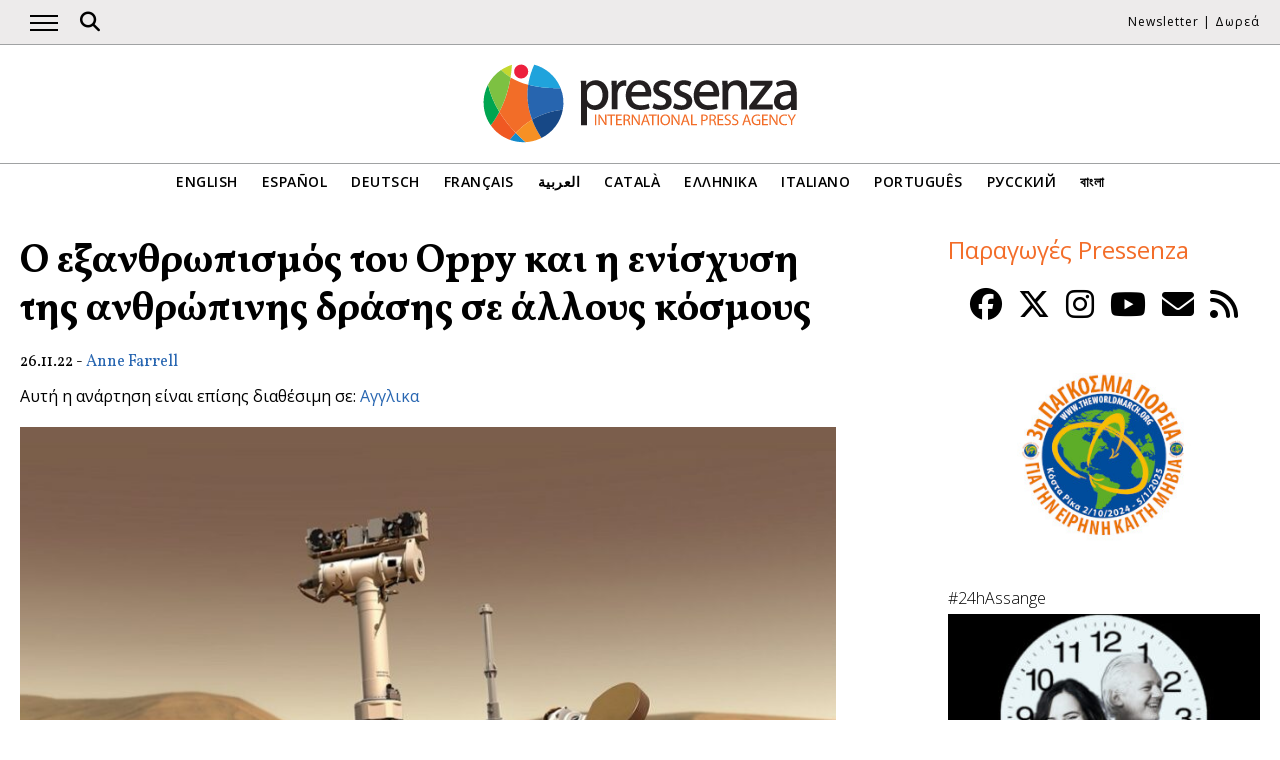

--- FILE ---
content_type: text/html; charset=UTF-8
request_url: https://www.pressenza.com/el/2022/11/o-eksanthropismos-tou-oppy-kai-i-enisxisi-tis-anthropinis-drasis/
body_size: 13678
content:
<!doctype html>
<html lang="el">
<head>
    <meta charset="UTF-8">
    <meta name="viewport" content="width=device-width, initial-scale=1">
    <link rel="profile" href="https://gmpg.org/xfn/11">
    <meta name='robots' content='index, follow, max-image-preview:large, max-snippet:-1, max-video-preview:-1' />
	<style>img:is([sizes="auto" i], [sizes^="auto," i]) { contain-intrinsic-size: 3000px 1500px }</style>
	
	<!-- This site is optimized with the Yoast SEO plugin v26.5 - https://yoast.com/wordpress/plugins/seo/ -->
	<title>Ο εξανθρωπισμός του Oppy και η ενίσχυση της ανθρώπινης δράσης σε άλλους κόσμους</title>
	<meta name="description" content="Το Good Night Oppy είναι το νέο ντοκιμαντέρ του Ράιαν Γουάιτ και παρουσιάζει τις αποστολές που πραγματοποίησαν τα ρόβερ Opportunity και Spirit στον Άρη." />
	<link rel="canonical" href="https://www.pressenza.com/el/2022/11/o-eksanthropismos-tou-oppy-kai-i-enisxisi-tis-anthropinis-drasis/" />
	<meta property="og:locale" content="el_GR" />
	<meta property="og:type" content="article" />
	<meta property="og:title" content="Ο εξανθρωπισμός του Oppy και η ενίσχυση της ανθρώπινης δράσης σε άλλους κόσμους" />
	<meta property="og:description" content="Το Good Night Oppy είναι το νέο ντοκιμαντέρ του Ράιαν Γουάιτ και παρουσιάζει τις αποστολές που πραγματοποίησαν τα ρόβερ Opportunity και Spirit στον Άρη." />
	<meta property="og:url" content="https://www.pressenza.com/el/2022/11/o-eksanthropismos-tou-oppy-kai-i-enisxisi-tis-anthropinis-drasis/" />
	<meta property="og:site_name" content="Pressenza" />
	<meta property="article:publisher" content="https://www.facebook.com/PressenzaItalia" />
	<meta property="article:published_time" content="2022-11-26T14:11:40+00:00" />
	<meta property="article:modified_time" content="2022-11-26T14:12:44+00:00" />
	<meta property="og:image" content="https://www.pressenza.com/wp-content/uploads/2022/11/NASA_Mars_Rover-wiki.jpg" />
	<meta property="og:image:width" content="893" />
	<meta property="og:image:height" content="714" />
	<meta property="og:image:type" content="image/jpeg" />
	<meta name="author" content="Anne Farrell" />
	<meta name="twitter:card" content="summary_large_image" />
	<meta name="twitter:creator" content="@PressenzaIPA" />
	<meta name="twitter:site" content="@PressenzaIPA" />
	<meta name="twitter:label1" content="Συντάχθηκε από" />
	<meta name="twitter:data1" content="Anne Farrell" />
	<script type="application/ld+json" class="yoast-schema-graph">{"@context":"https://schema.org","@graph":[{"@type":"Article","@id":"https://www.pressenza.com/el/2022/11/o-eksanthropismos-tou-oppy-kai-i-enisxisi-tis-anthropinis-drasis/#article","isPartOf":{"@id":"https://www.pressenza.com/el/2022/11/o-eksanthropismos-tou-oppy-kai-i-enisxisi-tis-anthropinis-drasis/"},"author":{"name":"Anne Farrell","@id":"https://www.pressenza.com/el/#/schema/person/b4f925d0f8972d1e1f6c47a72c2e4caf"},"headline":"Ο εξανθρωπισμός του Oppy και η ενίσχυση της ανθρώπινης δράσης σε άλλους κόσμους","datePublished":"2022-11-26T14:11:40+00:00","dateModified":"2022-11-26T14:12:44+00:00","mainEntityOfPage":{"@id":"https://www.pressenza.com/el/2022/11/o-eksanthropismos-tou-oppy-kai-i-enisxisi-tis-anthropinis-drasis/"},"wordCount":24,"publisher":{"@id":"https://www.pressenza.com/el/#organization"},"image":{"@id":"https://www.pressenza.com/el/2022/11/o-eksanthropismos-tou-oppy-kai-i-enisxisi-tis-anthropinis-drasis/#primaryimage"},"thumbnailUrl":"https://www.pressenza.com/wp-content/uploads/2022/11/NASA_Mars_Rover-wiki.jpg","keywords":["NASA","Oppy","Άρης","εξανθρωπισμός","πρόθεση","συνείδηση"],"articleSection":["Διεθνή","Επιστήμη και Τεχνολογία","Πολιτισμός και ΜΜΕ","Πρωτότυπο Περιεχόμενο"],"inLanguage":"el"},{"@type":"WebPage","@id":"https://www.pressenza.com/el/2022/11/o-eksanthropismos-tou-oppy-kai-i-enisxisi-tis-anthropinis-drasis/","url":"https://www.pressenza.com/el/2022/11/o-eksanthropismos-tou-oppy-kai-i-enisxisi-tis-anthropinis-drasis/","name":"Ο εξανθρωπισμός του Oppy και η ενίσχυση της ανθρώπινης δράσης σε άλλους κόσμους","isPartOf":{"@id":"https://www.pressenza.com/el/#website"},"primaryImageOfPage":{"@id":"https://www.pressenza.com/el/2022/11/o-eksanthropismos-tou-oppy-kai-i-enisxisi-tis-anthropinis-drasis/#primaryimage"},"image":{"@id":"https://www.pressenza.com/el/2022/11/o-eksanthropismos-tou-oppy-kai-i-enisxisi-tis-anthropinis-drasis/#primaryimage"},"thumbnailUrl":"https://www.pressenza.com/wp-content/uploads/2022/11/NASA_Mars_Rover-wiki.jpg","datePublished":"2022-11-26T14:11:40+00:00","dateModified":"2022-11-26T14:12:44+00:00","description":"Το Good Night Oppy είναι το νέο ντοκιμαντέρ του Ράιαν Γουάιτ και παρουσιάζει τις αποστολές που πραγματοποίησαν τα ρόβερ Opportunity και Spirit στον Άρη.","breadcrumb":{"@id":"https://www.pressenza.com/el/2022/11/o-eksanthropismos-tou-oppy-kai-i-enisxisi-tis-anthropinis-drasis/#breadcrumb"},"inLanguage":"el","potentialAction":[{"@type":"ReadAction","target":["https://www.pressenza.com/el/2022/11/o-eksanthropismos-tou-oppy-kai-i-enisxisi-tis-anthropinis-drasis/"]}]},{"@type":"ImageObject","inLanguage":"el","@id":"https://www.pressenza.com/el/2022/11/o-eksanthropismos-tou-oppy-kai-i-enisxisi-tis-anthropinis-drasis/#primaryimage","url":"https://www.pressenza.com/wp-content/uploads/2022/11/NASA_Mars_Rover-wiki.jpg","contentUrl":"https://www.pressenza.com/wp-content/uploads/2022/11/NASA_Mars_Rover-wiki.jpg","width":893,"height":714,"caption":"Photo credit : wikipedia, Nasa Mars Rover"},{"@type":"BreadcrumbList","@id":"https://www.pressenza.com/el/2022/11/o-eksanthropismos-tou-oppy-kai-i-enisxisi-tis-anthropinis-drasis/#breadcrumb","itemListElement":[{"@type":"ListItem","position":1,"name":"Accueil","item":"https://www.pressenza.com/el/"},{"@type":"ListItem","position":2,"name":"Ο εξανθρωπισμός του Oppy και η ενίσχυση της ανθρώπινης δράσης σε άλλους κόσμους"}]},{"@type":"WebSite","@id":"https://www.pressenza.com/el/#website","url":"https://www.pressenza.com/el/","name":"Pressenza","description":"International Press Agency","publisher":{"@id":"https://www.pressenza.com/el/#organization"},"potentialAction":[{"@type":"SearchAction","target":{"@type":"EntryPoint","urlTemplate":"https://www.pressenza.com/el/?s={search_term_string}"},"query-input":{"@type":"PropertyValueSpecification","valueRequired":true,"valueName":"search_term_string"}}],"inLanguage":"el"},{"@type":"Organization","@id":"https://www.pressenza.com/el/#organization","name":"Pressenza","url":"https://www.pressenza.com/el/","logo":{"@type":"ImageObject","inLanguage":"el","@id":"https://www.pressenza.com/el/#/schema/logo/image/","url":"https://www.pressenza.com/wp-content/uploads/2022/10/pressenza_logo_200x200.jpg","contentUrl":"https://www.pressenza.com/wp-content/uploads/2022/10/pressenza_logo_200x200.jpg","width":200,"height":200,"caption":"Pressenza"},"image":{"@id":"https://www.pressenza.com/el/#/schema/logo/image/"},"sameAs":["https://www.facebook.com/PressenzaItalia","https://x.com/PressenzaIPA"]},{"@type":"Person","@id":"https://www.pressenza.com/el/#/schema/person/b4f925d0f8972d1e1f6c47a72c2e4caf","name":"Anne Farrell","description":"Anne Farrell has received an award from YMCA-Canadá for her contribution to nonviolence","url":"https://www.pressenza.com/el/author/anne-farrell/"}]}</script>
	<!-- / Yoast SEO plugin. -->


<link rel="alternate" type="application/rss+xml" title="Ροή RSS &raquo; Pressenza" href="https://www.pressenza.com/el/feed/" />
<link rel="alternate" type="application/rss+xml" title="Ροή Σχολίων &raquo; Pressenza" href="https://www.pressenza.com/el/comments/feed/" />
<link rel='stylesheet' id='gn-frontend-gnfollow-style-css' href='https://www.pressenza.com/wp-content/plugins/gn-publisher/assets/css/gn-frontend-gnfollow.min.css?ver=1.5.25' type='text/css' media='all' />
<link rel='stylesheet' id='pressenza3-style-css' href='https://www.pressenza.com/wp-content/themes/pressenza3/style.css?ver=1.1.2' type='text/css' media='all' />
<script type="text/javascript" src="https://www.pressenza.com/wp-content/plugins/wp-views/vendor/toolset/common-es/public/toolset-common-es-frontend.js?ver=175000" id="toolset-common-es-frontend-js"></script>
<script type="text/javascript" src="https://www.pressenza.com/wp-includes/js/jquery/jquery.min.js?ver=3.7.1" id="jquery-core-js"></script>
<script type="text/javascript" src="https://www.pressenza.com/wp-includes/js/jquery/jquery-migrate.min.js?ver=3.4.1" id="jquery-migrate-js"></script>
<link rel="https://api.w.org/" href="https://www.pressenza.com/el/wp-json/" /><link rel="alternate" title="JSON" type="application/json" href="https://www.pressenza.com/el/wp-json/wp/v2/posts/1696119" /><link rel="EditURI" type="application/rsd+xml" title="RSD" href="https://www.pressenza.com/xmlrpc.php?rsd" />
<link rel='shortlink' href='https://www.pressenza.com/el/?p=1696119' />
<link rel="alternate" title="oEmbed (JSON)" type="application/json+oembed" href="https://www.pressenza.com/el/wp-json/oembed/1.0/embed?url=https%3A%2F%2Fwww.pressenza.com%2Fel%2F2022%2F11%2Fo-eksanthropismos-tou-oppy-kai-i-enisxisi-tis-anthropinis-drasis%2F" />
<link rel="alternate" title="oEmbed (XML)" type="text/xml+oembed" href="https://www.pressenza.com/el/wp-json/oembed/1.0/embed?url=https%3A%2F%2Fwww.pressenza.com%2Fel%2F2022%2F11%2Fo-eksanthropismos-tou-oppy-kai-i-enisxisi-tis-anthropinis-drasis%2F&#038;format=xml" />
		<style type="text/css">.pp-podcast {opacity: 0;}</style>
		 <script> window.addEventListener("load",function(){ var c={script:false,link:false}; function ls(s) { if(!['script','link'].includes(s)||c[s]){return;}c[s]=true; var d=document,f=d.getElementsByTagName(s)[0],j=d.createElement(s); if(s==='script'){j.async=true;j.src='https://www.pressenza.com/wp-content/plugins/wp-views/vendor/toolset/blocks/public/js/frontend.js?v=1.6.17';}else{ j.rel='stylesheet';j.href='https://www.pressenza.com/wp-content/plugins/wp-views/vendor/toolset/blocks/public/css/style.css?v=1.6.17';} f.parentNode.insertBefore(j, f); }; function ex(){ls('script');ls('link')} window.addEventListener("scroll", ex, {once: true}); if (('IntersectionObserver' in window) && ('IntersectionObserverEntry' in window) && ('intersectionRatio' in window.IntersectionObserverEntry.prototype)) { var i = 0, fb = document.querySelectorAll("[class^='tb-']"), o = new IntersectionObserver(es => { es.forEach(e => { o.unobserve(e.target); if (e.intersectionRatio > 0) { ex();o.disconnect();}else{ i++;if(fb.length>i){o.observe(fb[i])}} }) }); if (fb.length) { o.observe(fb[i]) } } }) </script>
	<noscript>
		<link rel="stylesheet" href="https://www.pressenza.com/wp-content/plugins/wp-views/vendor/toolset/blocks/public/css/style.css">
	</noscript>		<style type="text/css" id="wp-custom-css">
			.my-image-class {
float: right;
margin: 1em;
}		</style>
		    <meta name="facebook-domain-verification" content="hkyj6yelackq2a56mzxxq6khbayujv">
    <link href="https://fonts.googleapis.com/css?family=Open+Sans:300,400,600|Vollkorn:400,700&display=swap" rel="stylesheet">
    <link href="https://fonts.googleapis.com/css2?family=Open+Sans+Condensed:ital,wght@1,300&display=swap" rel="stylesheet">
    <script src="https://use.fontawesome.com/a7e91cb703.js"></script>
	  <!-- our project just needs Font Awesome Solid + Brands version 6.6 -->
  	<link href="/wp-content/themes/pressenza3/css/fontawesome.css" rel="stylesheet" />
  	<link href="/wp-content/themes/pressenza3/css/brands.css" rel="stylesheet" />
  	<link href="/wp-content/themes/pressenza3/css/solid.css" rel="stylesheet" />
	  <!-- support v4 icon references/syntax -->
  	<link href="/wp-content/themes/pressenza3/css/v4-font-face.css" rel="stylesheet" />
		<!-- support v4 icon references/syntax -->
  	<link href="/wp-content/themes/pressenza3/css/v4-shims.css" rel="stylesheet" />
        <script async src="https://www.googletagmanager.com/gtag/js?id=G-W4KPML5CCR"></script>
    <script>
        window.dataLayer = window.dataLayer || [];
        function gtag(){dataLayer.push(arguments);}
        gtag('js', new Date());
        gtag('consent', 'default', {'analytics_storage': 'denied'});
        gtag('config', 'G-W4KPML5CCR');
    </script>
</head>

<body class="wp-singular post-template-default single single-post postid-1696119 single-format-standard wp-theme-pressenza3 no-sidebar">
<a rel="me" href="https://mastodon.uno/@pressenza_italia" style="display:none;">Mastodon</a>
<a class="skip-link screen-reader-text" href="#content">Μετάβαση στο περιεχόμενο</a>
<div id="topbar">
    <div class="container">
        <button class="burger" onclick="openNav()" aria-label="Άνοιγμα κύριας πλοήγησης">
            <span class="burger-line"></span>
            <span class="burger-line"></span>
            <span class="burger-line"></span>
        </button>
        <div id="search"><i class="fa-solid fa-magnifying-glass" aria-hidden="true"></i></div>
        <div class="top-logo"><a href="https://www.pressenza.com/el/"><img src="https://www.pressenza.com/wp-content/themes/pressenza3/images/logo_pressenza_small.png" alt="Pressenza" width="359" height="90"></a></div>
        <nav class="meta hide-mobile"><a href="#newsletter" class="scroll">Newsletter</a> | <a href="#donation" class="scroll">Δωρεά</a></nav>
        <nav id="toplanguages" class="show-mobile" aria-label="Επιλογή γλώσσας">
            <ul class="js-nav-system">
                <li class="js-nav-system__item">
                    <a href="#" class="js-nav-system__link">Ελληνικα <i class="fa-solid fa-caret-down" aria-hidden="true"></i></a>
                    <ul class="js-nav-system__subnav">
                        <li class="js-nav-system__subnav__item"><a class="js-nav-system__subnav__link" href="https://www.pressenza.com/2022/11/humanize-oppy-and-amplified-human-action-in-others-world/">English</a></li><li class="js-nav-system__subnav__item"><a class="js-nav-system__subnav__link" href="https://www.pressenza.com/es/">Español</a></li><li class="js-nav-system__subnav__item"><a class="js-nav-system__subnav__link" href="https://www.pressenza.com/de/">Deutsch</a></li><li class="js-nav-system__subnav__item"><a class="js-nav-system__subnav__link" href="https://www.pressenza.com/fr/">Français</a></li><li class="js-nav-system__subnav__item"><a class="js-nav-system__subnav__link" href="https://www.pressenza.com/ar/">العربية</a></li><li class="js-nav-system__subnav__item"><a class="js-nav-system__subnav__link" href="https://www.pressenza.com/ca/">Català</a></li><li class="js-nav-system__subnav__item"><a class="js-nav-system__subnav__link" href="https://www.pressenza.com/it/">Italiano</a></li><li class="js-nav-system__subnav__item"><a class="js-nav-system__subnav__link" href="https://www.pressenza.com/pt-pt/">Português</a></li><li class="js-nav-system__subnav__item"><a class="js-nav-system__subnav__link" href="https://www.pressenza.com/ru/">Русский</a></li><li class="js-nav-system__subnav__item"><a class="js-nav-system__subnav__link" href="https://www.pressenza.com/bn/">বাংলা</a></li>                    </ul>
                </li>
            </ul>
        </nav>
    </div>
</div>
<div id="mainnav" class="sidenav">
    <a href="javascript:void(0)" class="closebtn" onclick="closeNav()">&times;</a>
    <nav aria-label="Main navigation">
        <div class="menu-main-menu-greek-container"><ul id="primary_menu" class="menu"><li id="menu-item-269015" class="menu-item menu-item-type-taxonomy menu-item-object-category current-post-ancestor current-menu-parent current-post-parent menu-item-269015"><a href="https://www.pressenza.com/el/-/international-el/">Διεθνή</a></li>
<li id="menu-item-269016" class="menu-item menu-item-type-taxonomy menu-item-object-category menu-item-has-children menu-item-269016"><a href="https://www.pressenza.com/el/-/region-el/">Περιοχή</a>
<ul class="sub-menu">
	<li id="menu-item-269017" class="menu-item menu-item-type-taxonomy menu-item-object-category menu-item-269017"><a href="https://www.pressenza.com/el/-/region-el/africa-el/">Αφρική</a></li>
	<li id="menu-item-269018" class="menu-item menu-item-type-taxonomy menu-item-object-category menu-item-269018"><a href="https://www.pressenza.com/el/-/region-el/asia-el/">Ασία</a></li>
	<li id="menu-item-269019" class="menu-item menu-item-type-taxonomy menu-item-object-category menu-item-269019"><a href="https://www.pressenza.com/el/-/region-el/central-america-el/">Κεντρική Αμερική</a></li>
	<li id="menu-item-269020" class="menu-item menu-item-type-taxonomy menu-item-object-category menu-item-269020"><a href="https://www.pressenza.com/el/-/region-el/europe-el/">Ευρώπη</a></li>
	<li id="menu-item-269021" class="menu-item menu-item-type-taxonomy menu-item-object-category menu-item-269021"><a href="https://www.pressenza.com/el/-/region-el/middle-east-el/">Μέση Ανατολή</a></li>
	<li id="menu-item-269065" class="menu-item menu-item-type-taxonomy menu-item-object-category menu-item-269065"><a href="https://www.pressenza.com/el/-/region-el/north-america-el/">Βόρεια Αμερική</a></li>
	<li id="menu-item-269066" class="menu-item menu-item-type-taxonomy menu-item-object-category menu-item-269066"><a href="https://www.pressenza.com/el/-/region-el/oceania-el/">Ωκεανία</a></li>
	<li id="menu-item-269067" class="menu-item menu-item-type-taxonomy menu-item-object-category menu-item-269067"><a href="https://www.pressenza.com/el/-/region-el/south-america-el/">Νότια Αμερική</a></li>
</ul>
</li>
<li id="menu-item-269068" class="menu-item menu-item-type-taxonomy menu-item-object-category current-post-ancestor menu-item-has-children menu-item-269068"><a href="https://www.pressenza.com/el/-/section-el/">Τμήμα</a>
<ul class="sub-menu">
	<li id="menu-item-269069" class="menu-item menu-item-type-taxonomy menu-item-object-category current-post-ancestor current-menu-parent current-post-parent menu-item-269069"><a href="https://www.pressenza.com/el/-/section-el/culture-media-el/">Πολιτισμός και ΜΜΕ</a></li>
	<li id="menu-item-269114" class="menu-item menu-item-type-taxonomy menu-item-object-category menu-item-269114"><a href="https://www.pressenza.com/el/-/section-el/diversity-el/">Πολυμορφία</a></li>
	<li id="menu-item-269070" class="menu-item menu-item-type-taxonomy menu-item-object-category menu-item-269070"><a href="https://www.pressenza.com/el/-/section-el/ecology-environment-el/">Οικολογία και Περιβάλλον</a></li>
	<li id="menu-item-269071" class="menu-item menu-item-type-taxonomy menu-item-object-category menu-item-269071"><a href="https://www.pressenza.com/el/-/section-el/economics-el/">Οικονομικά</a></li>
	<li id="menu-item-269108" class="menu-item menu-item-type-taxonomy menu-item-object-category menu-item-269108"><a href="https://www.pressenza.com/el/-/section-el/education-el/">Εκπαίδευση</a></li>
	<li id="menu-item-802308" class="menu-item menu-item-type-taxonomy menu-item-object-category menu-item-802308"><a href="https://www.pressenza.com/el/-/section-el/gender-feminisms-el/">Φύλο και Φεμινισμοί</a></li>
	<li id="menu-item-269109" class="menu-item menu-item-type-taxonomy menu-item-object-category menu-item-269109"><a href="https://www.pressenza.com/el/-/section-el/health-el/">Υγεία</a></li>
	<li id="menu-item-269110" class="menu-item menu-item-type-taxonomy menu-item-object-category menu-item-269110"><a href="https://www.pressenza.com/el/-/section-el/human-rights-el/">Ανθρώπινα Δικαιώματα</a></li>
	<li id="menu-item-269111" class="menu-item menu-item-type-taxonomy menu-item-object-category menu-item-269111"><a href="https://www.pressenza.com/el/-/section-el/humanism-spirituality-el/">Ανθρωπισμός και Πνευματικότητα</a></li>
	<li id="menu-item-269112" class="menu-item menu-item-type-taxonomy menu-item-object-category menu-item-269112"><a href="https://www.pressenza.com/el/-/section-el/indigenous-people-el/">Ιθαγενείς</a></li>
	<li id="menu-item-269113" class="menu-item menu-item-type-taxonomy menu-item-object-category menu-item-269113"><a href="https://www.pressenza.com/el/-/section-el/international-issues-el/">Διεθνή Ζητήματα</a></li>
	<li id="menu-item-802309" class="menu-item menu-item-type-taxonomy menu-item-object-category menu-item-802309"><a href="https://www.pressenza.com/el/-/section-el/migrants-el/">Μετανάστες</a></li>
	<li id="menu-item-269159" class="menu-item menu-item-type-taxonomy menu-item-object-category menu-item-269159"><a href="https://www.pressenza.com/el/-/section-el/nonviolence-el/">Μη-Βία</a></li>
	<li id="menu-item-269160" class="menu-item menu-item-type-taxonomy menu-item-object-category menu-item-269160"><a href="https://www.pressenza.com/el/-/section-el/peace-disarmament-el/">Ειρήνη και Αφοπλισμός</a></li>
	<li id="menu-item-269161" class="menu-item menu-item-type-taxonomy menu-item-object-category menu-item-269161"><a href="https://www.pressenza.com/el/-/section-el/politics-el/">Πολιτική</a></li>
	<li id="menu-item-269162" class="menu-item menu-item-type-taxonomy menu-item-object-category current-post-ancestor current-menu-parent current-post-parent menu-item-269162"><a href="https://www.pressenza.com/el/-/section-el/science-technology-el/">Επιστήμη και Τεχνολογία</a></li>
	<li id="menu-item-802456" class="menu-item menu-item-type-taxonomy menu-item-object-category menu-item-802456"><a href="https://www.pressenza.com/el/-/section-el/youth-issues-el/">Ζητήματα νέων</a></li>
</ul>
</li>
<li id="menu-item-269163" class="menu-item menu-item-type-taxonomy menu-item-object-category menu-item-269163"><a href="https://www.pressenza.com/el/-/interviews-el/">Συνεντεύξεις</a></li>
<li id="menu-item-269164" class="menu-item menu-item-type-taxonomy menu-item-object-category menu-item-269164"><a href="https://www.pressenza.com/el/-/opinions-el/">Γνώμες</a></li>
<li id="menu-item-269165" class="menu-item menu-item-type-taxonomy menu-item-object-category menu-item-269165"><a href="https://www.pressenza.com/el/-/press-releases-el/">Δελτία Τύπου</a></li>
<li id="menu-item-269196" class="menu-item menu-item-type-taxonomy menu-item-object-category menu-item-269196"><a href="https://www.pressenza.com/el/-/photoreports-el/">Φωτορεπορτάζ</a></li>
<li id="menu-item-646139" class="menu-item menu-item-type-taxonomy menu-item-object-category menu-item-646139"><a href="https://www.pressenza.com/el/-/radio-el/">Radio</a></li>
<li id="menu-item-646140" class="menu-item menu-item-type-taxonomy menu-item-object-category menu-item-646140"><a href="https://www.pressenza.com/el/-/video-el/">Video</a></li>
<li id="menu-item-1400933" class="menu-item menu-item-type-custom menu-item-object-custom menu-item-has-children menu-item-1400933"><a href="#">Pressenza</a>
<ul class="sub-menu">
	<li id="menu-item-1400934" class="menu-item menu-item-type-post_type menu-item-object-page menu-item-1400934"><a href="https://www.pressenza.com/el/%cf%80%ce%bf%ce%b9%ce%bf%ce%b9-%ce%b5%ce%af%ce%bc%ce%b1%cf%83%cf%84%ce%b5/">Ποιοι είμαστε</a></li>
	<li id="menu-item-1400935" class="menu-item menu-item-type-post_type menu-item-object-page menu-item-1400935"><a href="https://www.pressenza.com/el/%cf%83%cf%85%ce%bd%ce%b5%cf%81%ce%b3%ce%ac%cf%84%ce%b5%cf%82/">Συνεργάτες</a></li>
	<li id="menu-item-1400936" class="menu-item menu-item-type-post_type menu-item-object-page menu-item-1400936"><a href="https://www.pressenza.com/el/contact/">Επικοινωνία</a></li>
	<li id="menu-item-1836494" class="menu-item menu-item-type-post_type menu-item-object-page menu-item-1836494"><a href="https://www.pressenza.com/el/imprint/">Imprint</a></li>
</ul>
</li>
</ul></div>    </nav>
</div>
<div id="searchbox">
    <h3>Αναζήτηση</h3>
    <a href="javascript:void(0)" class="closebtn" onclick="closeSearch()">&times;</a>
    <div id="wgs_widget-3"><div class="wgs_wrapper"><div class="gcse-searchbox-only" data-resultsUrl="https://www.pressenza.com/search_gcse/"></div></div></div></div>
<header class="header">
    <div class="header-logo">
        <div class="logo">
            <a href="https://www.pressenza.com/el/"><img src="https://www.pressenza.com/wp-content/themes/pressenza3/images/logo_pressenza.svg" alt="Pressenza" class="img-responsive" width="320" height="90"></a>
        </div>
    </div>
    <div class="header-languages hide-mobile">
        <nav id="languages" aria-label="Language navigation">
            <ul>
                <li><a class="nav-link " href="https://www.pressenza.com/2022/11/humanize-oppy-and-amplified-human-action-in-others-world/">English</a></li><li><a class="nav-link " href="https://www.pressenza.com/es/">Español</a></li><li><a class="nav-link " href="https://www.pressenza.com/de/">Deutsch</a></li><li><a class="nav-link " href="https://www.pressenza.com/fr/">Français</a></li><li><a class="nav-link " href="https://www.pressenza.com/ar/">العربية</a></li><li><a class="nav-link " href="https://www.pressenza.com/ca/">Català</a></li><li><a class="nav-link " href="https://www.pressenza.com/el/2022/11/o-eksanthropismos-tou-oppy-kai-i-enisxisi-tis-anthropinis-drasis/">Ελληνικα</a></li><li><a class="nav-link " href="https://www.pressenza.com/it/">Italiano</a></li><li><a class="nav-link " href="https://www.pressenza.com/pt-pt/">Português</a></li><li><a class="nav-link " href="https://www.pressenza.com/ru/">Русский</a></li><li><a class="nav-link " href="https://www.pressenza.com/bn/">বাংলা</a></li>            </ul>
        </nav>
    </div>
</header>
    <main>
        <div id="content" class="container">
            <div class="row">
                <div class="col-xs-12 col-md-8">

                    
<article id="post-1696119" class="post-1696119 post type-post status-publish format-standard has-post-thumbnail hentry category-international-el category-science-technology-el category-culture-media-el category-original-content-el tag-nasa-el tag-oppy-el tag-107905 tag-50420 tag-50383 tag-20344">
    <header class="entry-header">
        <h1 class="entry-title">Ο εξανθρωπισμός του Oppy και η ενίσχυση της ανθρώπινης δράσης σε άλλους κόσμους</h1>            <div class="post-info">
                <time class="entry-date published" datetime="2022-11-26T14:11:40+00:00">26.11.22</time> - <span class="byline">  <a class="url fn dark" href="https://www.pressenza.com/el/author/anne-farrell/">Anne Farrell</a></span>            </div>
            </header>

    <p class="otherlangs">Αυτή η ανάρτηση είναι επίσης διαθέσιμη σε: <a href="https://www.pressenza.com/2022/11/humanize-oppy-and-amplified-human-action-in-others-world/">Αγγλικα</a></p><figure class="post-featured"><img width="820" height="656" src="https://www.pressenza.com/wp-content/uploads/2022/11/NASA_Mars_Rover-wiki-820x656.jpg" class="attachment-large size-large wp-post-image" alt="" decoding="async" fetchpriority="high" srcset="https://www.pressenza.com/wp-content/uploads/2022/11/NASA_Mars_Rover-wiki-820x656.jpg 820w, https://www.pressenza.com/wp-content/uploads/2022/11/NASA_Mars_Rover-wiki-300x240.jpg 300w, https://www.pressenza.com/wp-content/uploads/2022/11/NASA_Mars_Rover-wiki.jpg 893w" sizes="(max-width: 820px) 100vw, 820px" /><figcaption>(Φωτογραφία: Wikipedia, NASA Mars Rover)</figcaption></figure>
    <div class="post-content">
        <p>Το <em>Good Night Oppy</em> είναι το νέο ντοκιμαντέρ του Ράιαν Γουάιτ και παρουσιάζει τις αποστολές που πραγματοποίησαν τα ρόβερ Opportunity και Spirit στον Άρη. Παραγωγός του ντοκιμαντέρ είναι η εταιρεία Amblin Entertainment του Στίβεν Σπίλμπεργκ.</p>
<p>Το ντοκιμαντέρ αναμειγνύει αρχειακό υλικό από μηχανικούς της Αμερικανικής Διαστημικής Υπηρεσίας (NASA) που εργάζονται στο πεδίο με σκηνές που γυρίστηκαν στο στούντιο.</p>
<p>Το Oppy (Opportunity) είναι ένας ιδιαίτερος χαρακτήρας, είναι ο πρωταγωνιστής του ντοκιμαντέρ. Το ρόβερ που σχεδίασε η NASA εκτοξεύτηκε αρχικά στις 7 Ιουλίου 2003 για μια αποστολή 90 ημερών, αλλά παραδόξως η διάρκεια ζωής των οργάνων του επεκτάθηκε στα 15 χρόνια. Το Spirit, το δίδυμό του, εκτοξεύτηκε πριν από τρεις εβδομάδες. Οι αποστολές τους έγιναν με σκοπό να ανακαλύψουν αν ο Άρης φιλοξένησε ποτέ νερό.</p>
<p>Παρακολουθώντας το ντοκιμαντέρ, σχεδόν πιστεύεις ότι τα ρόβερ έχουν πρόθεση και συναισθήματα. Αλλά προφανώς όταν κοιτάξουμε πιο προσεκτικά καταλαβαίνουμε πώς η πρόθεση των μηχανικών και των επιστημόνων τα έχει διαμορφώσει, καθώς εξανθρώπισαν αυτή την τεχνολογία με μεγάλη φροντίδα και αγάπη.</p>
<p>Το Oppy, όπως είναι χαϊδευτικά γνωστό στους επιστήμονες και τους μηχανικούς, είναι ένα μείγμα από ρόδες, καλώδια, κεραίες και ηλιακούς συλλέκτες που συνδυάζονται με γνωρίσματα οικεία στους ανθρώπους. Έχει μακρύ λαιμό και φέρει στο κεφάλι του πολλές κάμερες απλωμένες οριζόντια σε σχήμα κιαλιών σαν μάτια. Από τις πρώτες σκηνές, τα συναισθήματα του θεατή εγείρονται όταν το ρόβερ σταματά μπροστά σε κάτι που υποθέτει ότι είναι ένα αρειανό εμπόδιο, αλλά αποδεικνύεται ότι είναι η ίδια του η σκιά. Δεν μπορούμε να μην του αποδώσουμε προσωπικότητα και συναισθήματα.</p>
<p>Η ανθρώπινη σύνδεση με τα ρόβερ εμφανίζεται συχνά στην ταινία. Στην πραγματικότητα, οι μηχανικοί της NASA προβάλλουν τα δικά τους συναισθήματα στα ρόβερ και συχνά τα παρουσιάζουν σαν να ήταν παιδιά τους. Οι μηχανικοί τείνουν επίσης να εξηγούν τα περιστατικά των Oppy και Spirit στον Άρη με ανθρώπινους όρους, όπως όταν συμβαίνει μια δυσλειτουργία ή ένα σφάλμα του συστήματος, το περιγράφουν ως κρυολόγημα ή πνευμονία.</p>
<p>Προς το τέλος της αποστολής του ρόβερ Oppy, οι επιστήμονες ανακαλύπτουν τελικά στοιχεία που επιβεβαιώνουν ότι ένα μέρος του Άρη είχε ήδη καλυφθεί από νερό.</p>
<p><strong>Ο εξανθρωπισμός του «Oppy» και του «Spirit»</strong></p>
<blockquote><p><strong>«</strong>Αυτά τα ρομπότ είναι οι αντικαταστάτες αυτών των ανθρώπων. Οι μηχανικοί της NASA ζούσαν ουσιαστικά έμμεσα μέσα από τα ρομπότ, επειδή οι ίδιοι δεν μπορούν να σκάψουν στον αρειανό βράχο. Αναπόφευκτα προβάλλουν ανθρώπινες ιδιότητες στο ρομπότ», εξηγεί ο Γουάιτ. (Πηγή: <a href="https://www.theguardian.com/film/2022/nov/15/good-night-oppy-nasa-mars-documentary" target="_blank" rel="noopener">Guardian</a>)</p></blockquote>
<p>Εξανθρωπίζοντας τα ρόβερ, οι μηχανικοί και οι επιστήμονες επιβεβαίωσαν σαφώς την πρόθεσή τους ενισχύοντας την ανθρώπινη ελευθερία δράσης. Ποτέ άλλοτε το ανθρώπινο είδος δεν είχε τη δυνατότητα να πάει σε άλλους κόσμους για να μελετήσει τα εδάφη και την ατμόσφαιρα. Χρησιμοποιώντας τεχνολογικά προηγμένα όργανα και εξελιγμένα μέσα επικοινωνίας τα οποία, τοποθετημένα μπροστά από το σώμα τους σαν εξωτερικά προσθετικά μέλη, 225 εκατομμύρια χιλιόμετρα μακριά από τη γη και μερικές φορές ακόμη και 400 χιλιόμετρα μακριά, οι επιστήμονες έχουν καταφέρει να μεταδίδουν εντολές στα ρόβερ και να μελετήσουν τον πλανήτη Άρη. Τα ρόβερ τους επέτρεψαν να επιμηκύνουν το χέρι και την όρασή τους και με τον τρόπο αυτό αύξησαν την καλή γνώση όλης της ανθρωπότητας. Πρόκειται για ένα μεγάλο επίτευγμα που προέρχεται από μια πρόθεση που ενυπάρχει στον άνθρωπο εδώ και χιλιετίες.</p>
<p>Επιπλέον, το ντοκιμαντέρ μας δείχνει πώς η ευελιξία και η προσαρμοστικότητα των επιστημόνων και των μηχανικών ήταν απαραίτητες για την επιτυχία της αποστολής. Κάθε μέρα έπρεπε να προσαρμόζονται στις συνθήκες του Άρη: στην αρειανή μέρα, το κρύο, τον χειμώνας, τις αμμοθύελλες που διαρκούσαν αρκετές ημέρες, ακόμη και αρκετές εβδομάδες. Οι επιστήμονες ξεπέρασαν την αρχική τους αποστολή. Είναι χάρη στην <em>αναστρεψιμότητα της συνείδησης</em> που μπόρεσαν να προσαρμόζουν συνεχώς αυτή την αποστολή και να μαθαίνουν απροσδόκητα πράγματα και να υπερβαίνουν τους φυσικούς ντετερμινισμούς και μάλιστα με ριζοσπαστικό τρόπο.</p>
<p>Στην πραγματικότητα, αυτή η αποστολή όχι μόνο μας διδάσκει ότι κάποτε υπήρχε νερό στον Άρη, αλλά μας δίνει πολύ σαφείς ενδείξεις για να επιβεβαιώσουμε ξεκάθαρα ότι η <em>πρόθεση της συνείδησης</em> του ανθρώπου δεν διαθέτει μια σταθερή φύση. Για πρώτη φορά στην ιστορία του, το ανθρώπινο είδος μπόρεσε μέσω της τεχνολογίας να βγει από τον κόσμο του και να μελετήσει το απόκοσμο έδαφος και την ατμόσφαιρα 225 χιλιόμετρα από το σημείο προέλευσής του.</p>
<p>Το ανθρώπινο είδος είναι φανταστικό και όταν θέτει την πρόθεσή του προς την κατεύθυνση της αύξησης της ελευθερίας και της καλής γνώσης, κάνει εκπληκτικά πράγματα και μεταμορφώνει τον κόσμο.</p>
<hr />
<p><em>Πηγή: Αυτοαπελευθέρωση</em></p>
<p><em>Πρόθεση της συνείδησης</em>: Θεμελιώδης μηχανισμός της συνείδησης, μέσω του οποίου διατηρεί τη δομικότητά της, συνδέοντας πράξεις με αντικείμενα. Η σύνδεση αυτή δεν είναι μόνιμη και είναι αυτή που επιτρέπει τη δυναμική της συνείδησης, αφού οι πράξεις βρίσκονται σε αναζήτηση αντικειμένων.</p>
<p><em>Αναστρεψιμότητα της συνείδησης</em>: Θεμελιώδης μηχανισμός της συνείδησης. Η ικανότητα της συνείδησης να κατευθύνεται, μέσω της προσοχής, προς τις πηγές των πληροφοριών της (αισθήσεις, μνήμη και ανάκληση).</p>
<p><em>Μετάφραση από τα αγγλικά: </em><em>Pressenza </em><em>Athens</em></p>
    </div>
</article>
<aside class="post-meta">
    <ul class="post-shares">
        <li>
            <a class="social-button" href="https://www.facebook.com/sharer/sharer.php?u=https://www.pressenza.com/el/2022/11/o-eksanthropismos-tou-oppy-kai-i-enisxisi-tis-anthropinis-drasis/" target="_blank">
                <i class="fa-brands fa-facebook" aria-hidden="true"></i>
            </a>
        </li>
        <li>
            <a class="social-button" href="https://twitter.com/intent/tweet?url=https://www.pressenza.com/el/2022/11/o-eksanthropismos-tou-oppy-kai-i-enisxisi-tis-anthropinis-drasis/&text=%CE%9F+%CE%B5%CE%BE%CE%B1%CE%BD%CE%B8%CF%81%CF%89%CF%80%CE%B9%CF%83%CE%BC%CF%8C%CF%82+%CF%84%CE%BF%CF%85+Oppy+%CE%BA%CE%B1%CE%B9+%CE%B7+%CE%B5%CE%BD%CE%AF%CF%83%CF%87%CF%85%CF%83%CE%B7+%CF%84%CE%B7%CF%82+%CE%B1%CE%BD%CE%B8%CF%81%CF%8E%CF%80%CE%B9%CE%BD%CE%B7%CF%82+%CE%B4%CF%81%CE%AC%CF%83%CE%B7%CF%82+%CF%83%CE%B5+%CE%AC%CE%BB%CE%BB%CE%BF%CF%85%CF%82+%CE%BA%CF%8C%CF%83%CE%BC%CE%BF%CF%85%CF%82" target="_blank">
                <i class="fa-brands fa-x-twitter" aria-hidden="true"></i>
            </a>
        </li>
        <li>
            <a class="social-button" href="mailto:info@example.com?&subject=%CE%9F%20%CE%B5%CE%BE%CE%B1%CE%BD%CE%B8%CF%81%CF%89%CF%80%CE%B9%CF%83%CE%BC%CF%8C%CF%82%20%CF%84%CE%BF%CF%85%20Oppy%20%CE%BA%CE%B1%CE%B9%20%CE%B7%20%CE%B5%CE%BD%CE%AF%CF%83%CF%87%CF%85%CF%83%CE%B7%20%CF%84%CE%B7%CF%82%20%CE%B1%CE%BD%CE%B8%CF%81%CF%8E%CF%80%CE%B9%CE%BD%CE%B7%CF%82%20%CE%B4%CF%81%CE%AC%CF%83%CE%B7%CF%82%20%CF%83%CE%B5%20%CE%AC%CE%BB%CE%BB%CE%BF%CF%85%CF%82%20%CE%BA%CF%8C%CF%83%CE%BC%CE%BF%CF%85%CF%82&body=https://www.pressenza.com/el/2022/11/o-eksanthropismos-tou-oppy-kai-i-enisxisi-tis-anthropinis-drasis/" target="_blank">
                <i class="fa-regular fa-envelope" aria-hidden="true"></i>
            </a>
        </li>
    </ul>

    <div class="post-tags">Κατηγορίες: <a href="https://www.pressenza.com/el/-/international-el/">Διεθνή</a>, <a href="https://www.pressenza.com/el/-/section-el/science-technology-el/">Επιστήμη και Τεχνολογία</a>, <a href="https://www.pressenza.com/el/-/section-el/culture-media-el/">Πολιτισμός και ΜΜΕ</a>, <a href="https://www.pressenza.com/el/-/original-content-el/">Πρωτότυπο Περιεχόμενο</a><br>Tags: <a href="https://www.pressenza.com/el/tag/nasa-el/" rel="tag">NASA</a>, <a href="https://www.pressenza.com/el/tag/oppy-el/" rel="tag">Oppy</a>, <a href="https://www.pressenza.com/el/tag/%ce%ac%cf%81%ce%b7%cf%82/" rel="tag">Άρης</a>, <a href="https://www.pressenza.com/el/tag/%ce%b5%ce%be%ce%b1%ce%bd%ce%b8%cf%81%cf%89%cf%80%ce%b9%cf%83%ce%bc%cf%8c%cf%82/" rel="tag">εξανθρωπισμός</a>, <a href="https://www.pressenza.com/el/tag/%cf%80%cf%81%cf%8c%ce%b8%ce%b5%cf%83%ce%b7/" rel="tag">πρόθεση</a>, <a href="https://www.pressenza.com/el/tag/%cf%83%cf%85%ce%bd%ce%b5%ce%af%ce%b4%ce%b7%cf%83%ce%b7/" rel="tag">συνείδηση</a></div>
        <div class="author-box clearfix">
                <div class="author-content">
            <p><em><strong><a class="url fn dark" href="https://www.pressenza.com/el/author/anne-farrell/">Anne Farrell</a></strong><br>
                Anne Farrell has received an award from YMCA-Canadá for her contribution to nonviolence</em></p>
                    </div>
    </div>
</aside>

<div id="call" class="call-to-action">
    <div class="row">
        <div id="newsletter" class="col-xs-12 col-md-6">
            <h2>Newsletter</h2>
            <p class="call-to-action-info">Εισάγετε το email σας για να εγγραφείτε και να λαμβάνετε καθημερινά τις ειδήσεις μας.</p>
            <form id="nlreg" action="https://www.pressenza.com" method="post">
                <input id="nllang" type="hidden" name="nllang" value="el">
                <input id="nlmail" type="text" name="nlmail" value="" size="40" placeholder="E-Mail" data-error="Συμπληρώστε ένα έγκυρο email">

                <p id="nlconsent" style="display:none; font-size:12px;"><input type="checkbox" value="1" name="consent" id="doconsent"
                                                                               data-error="Επιβεβαιώστε τη συγκατάθεσή σας για την προστασία δεδομένων">
                     <label for="doconsent">Συγκατάθεση για την προστασία δεδομένων</label><br>Συμφωνώ η Pressenza IPA να με ενημερώνει καθημερινά με e-mail για το περιεχόμενων των δημοσιευμένων ειδήσεων καθώς και για άλλες ενδιαφέρουσες πληροφορίες και δράσεις. Τα δεδομένα μου θα χρησιμοποιηθούν αποκλειστικά για τον σκοπό αυτό. Τα δεδομένα θα διαβιβάζονται σε τρίτους μόνο αν αυτό είναι απαραίτητο για την εκπλήρωση του σκοπού αυτού. Μπορώ να ανακαλέσω την συγκατάθεσή μου οποιαδήποτε στιγμή μέσω e-mail στη διεύθυνση info@pressenza.com ή χρησιμοποιώντας τον σύνδεσμο που βρίσκεται στο e-mail. Περισσότερες πληροφορίες μπορείτε να βρείτε στις πληροφορίες προστασίας δεδομένων.                </p>
                <div id="nlinfo" style="color: red;"></div>
                <input id="nlbutton" type="submit" value="Εγγραφή">
            </form>
        </div>
        <div id="donation" class="col-xs-12 col-md-6">
            <h2>Δωρεά</h2>
            <p class="call-to-action-info">Υποστήριξε τη δημοσιογραφία για την ειρήνη και τη μη-βία με μια δωρεά.</p>
            <div style="margin-top:15px"><a href="https://www.pressenza.com/el/%ce%b4%cf%89%cf%81%ce%b5%ce%ac/" class="btn">Κάνε μια δωρεά</a></div>
        </div>
    </div>
</div>
                    <section class="section specials mt">
                        <div class="section-title">
                            <span></span>
                            <div>Προτεινόμενα Άρθρα</div>
                        </div>
                        <div id="recommended" class="row" data-cat="19106" data-exclude="1696119" data-lang="el">
                            Display recommended<br>
                            Category: 19106<br>Exclude ID: 1696119                        </div>
                    </section>
                </div>
                <div class="col-xs-12 col-md-4">
                    <div class="sidebar">
                        <div class="sidebar-section widget-productions"><div class="section-title"><div style="color: #F36D29">Παραγωγές Pressenza</div></div><div class="row"><div id="custom_html-3" class="widget_text widget col-xs-12 col-sm-6 col-md-12 widget_custom_html"><div class="textwidget custom-html-widget"><div style="font-size: 2em;text-align: center;"><a class="social-button" href="https://www.facebook.com/pressenzagr" target="_blank"><i class="fa-brands fa-facebook"></i></a>
&nbsp;<a class="social-button" href="https://twitter.com/Pressenza_ath" target="_blank"><i class="fa-brands fa-x-twitter"></i></a>
&nbsp;<a class="social-button" href="https://www.instagram.com/pressenzagr/" target="_blank"><i class="fa-brands fa-instagram"></i></a>
&nbsp;<a class="social-button" href="https://www.youtube.com/@PressenzaGreece" target="_blank"><i class="fa fa-youtube" aria-hidden="true"></i></a>
&nbsp;<a class="social-button" href="mailto:athens@pressenza.com" target="_blank"><i class="fa-solid fa-envelope"></i></a>
&nbsp;<a class="social-button" href="https://www.pressenza.com/el/feed/" target="_blank"><i class="fa-solid fa-rss"></i></a>
</div></div></div><div id="media_image-120" class="widget col-xs-12 col-sm-6 col-md-12 widget_media_image"><a href="https://www.pressenza.com/el/tag/3%ce%b7-%cf%80%ce%b1%ce%b3%ce%ba%cf%8c%cf%83%ce%bc%ce%b9%ce%b1-%cf%80%ce%bf%cf%81%ce%b5%ce%af%ce%b1-%ce%b3%ce%b9%ce%b1-%cf%84%ce%b7%ce%bd-%ce%b5%ce%b9%cf%81%ce%ae%ce%bd%ce%b7-%ce%ba%ce%b1%ce%b9-%cf%84/"><img width="360" height="202" src="https://www.pressenza.com/wp-content/uploads/2024/09/marcha-mundial-gr.jpg" class="image wp-image-2545818  attachment-full size-full" alt="" style="max-width: 100%; height: auto;" decoding="async" loading="lazy" srcset="https://www.pressenza.com/wp-content/uploads/2024/09/marcha-mundial-gr.jpg 360w, https://www.pressenza.com/wp-content/uploads/2024/09/marcha-mundial-gr-300x168.jpg 300w" sizes="auto, (max-width: 360px) 100vw, 360px" /></a></div><div id="media_image-89" class="widget col-xs-12 col-sm-6 col-md-12 widget_media_image"><h3 class="widget-title">#24hAssange</h3><a href="https://www.pressenza.com/el/tag/%cf%84%ce%b6%ce%bf%cf%8d%ce%bb%ce%b9%ce%b1%ce%bd-%ce%b1%cf%83%ce%ac%ce%bd%ce%b6/"><img width="300" height="200" src="https://www.pressenza.com/wp-content/uploads/2022/08/24hAssange-banner-300x200.jpg" class="image wp-image-1645447  attachment-medium size-medium" alt="Der Aufruf &quot;Free Julian!&quot; und die Teilnahme am 24-Stunden-Marathon finden weltweiten Anklang" style="max-width: 100%; height: auto;" decoding="async" loading="lazy" srcset="https://www.pressenza.com/wp-content/uploads/2022/08/24hAssange-banner-300x200.jpg 300w, https://www.pressenza.com/wp-content/uploads/2022/08/24hAssange-banner.jpg 360w" sizes="auto, (max-width: 300px) 100vw, 300px" /></a></div><div id="media_image-84" class="widget col-xs-12 col-sm-6 col-md-12 widget_media_image"><h3 class="widget-title">Pressenza on air</h3><a href="https://www.pressenza.com/el/tag/pressenza-on-air-el/"><img width="360" height="360" src="https://www.pressenza.com/wp-content/uploads/2022/11/pressenza-on-air.png" class="image wp-image-1695821  attachment-full size-full" alt="" style="max-width: 100%; height: auto;" decoding="async" loading="lazy" srcset="https://www.pressenza.com/wp-content/uploads/2022/11/pressenza-on-air.png 360w, https://www.pressenza.com/wp-content/uploads/2022/11/pressenza-on-air-300x300.png 300w, https://www.pressenza.com/wp-content/uploads/2022/11/pressenza-on-air-150x150.png 150w" sizes="auto, (max-width: 360px) 100vw, 360px" /></a></div><div id="media_image-9" class="widget col-xs-12 col-sm-6 col-md-12 widget_media_image"><h3 class="widget-title">Take Five</h3><a href="https://www.pressenza.com/el/tag/take-five/"><img width="300" height="300" src="https://www.pressenza.com/wp-content/uploads/2021/02/take-five-300x300.jpg" class="image wp-image-1300854  attachment-medium size-medium" alt="" style="max-width: 100%; height: auto;" decoding="async" loading="lazy" srcset="https://www.pressenza.com/wp-content/uploads/2021/02/take-five-300x300.jpg 300w, https://www.pressenza.com/wp-content/uploads/2021/02/take-five-150x150.jpg 150w, https://www.pressenza.com/wp-content/uploads/2021/02/take-five.jpg 360w" sizes="auto, (max-width: 300px) 100vw, 300px" /></a></div><div id="media_image-18" class="widget col-xs-12 col-sm-6 col-md-12 widget_media_image"><h3 class="widget-title">Κατάλογος Ντοκιμαντέρ</h3><a href="https://www.pressenza.com/el/katalogos-ntokimanter/"><img width="300" height="163" src="https://www.pressenza.com/wp-content/uploads/2021/08/NTOKIMANTEP_GR_v2-300x163.jpg" class="image wp-image-1417728  attachment-medium size-medium" alt="" style="max-width: 100%; height: auto;" decoding="async" loading="lazy" srcset="https://www.pressenza.com/wp-content/uploads/2021/08/NTOKIMANTEP_GR_v2-300x163.jpg 300w, https://www.pressenza.com/wp-content/uploads/2021/08/NTOKIMANTEP_GR_v2.jpg 360w" sizes="auto, (max-width: 300px) 100vw, 300px" /></a></div></div></div><div class="sidebar-section widget-campaigns"><div class="section-title"><div>Εκστρατείες</div></div><div class="row"><div id="media_image-58" class="widget col-xs-12 col-sm-6 col-md-12 widget_media_image"><a href="https://www.pressenza.com/el/tag/%ce%bd%cf%84%ce%bf%ce%bc%ce%ad%ce%bd%ce%b9%ce%ba%ce%bf-%ce%bb%ce%bf%cf%85%ce%ba%ce%ac%ce%bd%ce%bf/"><img width="360" height="150" src="https://www.pressenza.com/wp-content/uploads/2021/10/banner-mimmo-lucano-el.jpg" class="image wp-image-1446700  attachment-full size-full" alt="" style="max-width: 100%; height: auto;" decoding="async" loading="lazy" srcset="https://www.pressenza.com/wp-content/uploads/2021/10/banner-mimmo-lucano-el.jpg 360w, https://www.pressenza.com/wp-content/uploads/2021/10/banner-mimmo-lucano-el-300x125.jpg 300w" sizes="auto, (max-width: 360px) 100vw, 360px" /></a></div></div></div>                    </div>
                </div>
            </div>
        </div>
    </main>
<footer>
    <div class="container">
        <div class="row">
            <div class="col-xs-12 col-sm-7">
                <p><strong>Pressenza</strong><br>Διεθνές πρακτορείο ειδήσεων για την ειρήνη και τη μη βία με γραφεία στην Αθήνα, τη Βαλένθια, τη Βαρκελώνη, το Βερολίνο, τη Βιέννη, τη Βουδαπέστη, τις Βρυξέλλες, το Κίτο, την Κόρδοβα (Αργεντινή), τη Λίμα, το Λονδίνο, τη Μαδρίτη, τη Μανίλα, τη Μαρ ντε Πλάτα, το Μιλάνο, το Μόναχο, τη Μόσχα, το Μόντρεαλ, την Μπογκοτά, το Μπορντώ, το Μπουένος Άιρες, τη Νέα Υόρκη, το Νέο Δελχί, το Παλέρμο, το Παρίσι, την Πόλη του Μεξικού, το Πόρτο, τη Ρώμη, το Σαν Χοσέ της Κόστα Ρίκα, το Σαντιάγο της Χιλής, το Σάο Πάολο, το Τορίνο και τη Φλωρεντία.</p>
                <div class="menu-footer-menu-greek-container"><ul id="footer_menu" class="menu"><li id="menu-item-210153" class="menu-item menu-item-type-post_type menu-item-object-page menu-item-210153"><a href="https://www.pressenza.com/el/%cf%80%ce%bf%ce%b9%ce%bf%ce%b9-%ce%b5%ce%af%ce%bc%ce%b1%cf%83%cf%84%ce%b5/">Ποιοι είμαστε</a></li>
<li id="menu-item-210164" class="menu-item menu-item-type-post_type menu-item-object-page menu-item-210164"><a href="https://www.pressenza.com/el/contact/">Επικοινωνία</a></li>
<li id="menu-item-1401961" class="menu-item menu-item-type-post_type menu-item-object-page menu-item-1401961"><a href="https://www.pressenza.com/el/plirofories-gia-tin-prostasia-dedomenon/">Πληροφορίες για την προστασία δεδομένων</a></li>
<li id="menu-item-1835647" class="menu-item menu-item-type-post_type menu-item-object-page menu-item-1835647"><a href="https://www.pressenza.com/el/imprint/">Imprint</a></li>
<li id="menu-item-2580928" class="menu-item menu-item-type-custom menu-item-object-custom menu-item-2580928"><a target="_blank" href="https://depositphotos.com/stock-photography.html">Οι εικόνες αρχείου παρέχονται εν μέρει από την Depositphotos</a></li>
</ul></div>            </div>
            <div class="col-xs-12 col-sm-5" style="text-align: right">
                <ul class="shares">
                    <li><a class="social-button" href="https://www.facebook.com/pressenzagr/" target="_blank"><i class="fa-brands fa-facebook" aria-hidden="true"></i></a></li><li><a class="social-button" href="https://twitter.com/pressenza_ath" target="_blank"><i class="fa-brands fa-x-twitter" aria-hidden="true"></i></a></li><li><a class="social-button" href="https://www.instagram.com/pressenzagr/" target="_blank"><i class="fa-brands fa-instagram" aria-hidden="true"></i></a></li>                    <li style="text-align: right;">
                        <a class="social-button" href="https://www.pressenza.com/el/feed/" target="_blank"><i class="fa-solid fa-rss" aria-hidden="true"></i></a>
                    </li>
                </ul>
            </div>
        </div>
    </div>
</footer>
<div id="cookie_consent">
    <h2>Σεβόμαστε την ιδιωτικότητά σας</h2>
    <p>"Χρησιμοποιούμε cookies για την ανάλυση της επισκεψιμότητάς μας και για την ενσωμάτωση περιεχομένου τρίτων. Κάνοντας κλικ στην επιλογή "Αποδοχή", συμφωνείτε με τη χρήση των cookies."</p>
    <button class="consent-ok" onclick="consentGranted()">Αποδοχή</button>
    <button class="consent-dismiss" onclick="consentDismiss()">Απόρριψη</button>
</div>
<script type="speculationrules">
{"prefetch":[{"source":"document","where":{"and":[{"href_matches":"\/el\/*"},{"not":{"href_matches":["\/wp-*.php","\/wp-admin\/*","\/wp-content\/uploads\/*","\/wp-content\/*","\/wp-content\/plugins\/*","\/wp-content\/themes\/pressenza3\/*","\/el\/*\\?(.+)"]}},{"not":{"selector_matches":"a[rel~=\"nofollow\"]"}},{"not":{"selector_matches":".no-prefetch, .no-prefetch a"}}]},"eagerness":"conservative"}]}
</script>
		<style type="text/css"></style>
		<script type="text/javascript" id="google_cse_v2-js-extra">
/* <![CDATA[ */
var scriptParams = {"google_search_engine_id":"007077999554478440219:soezhh45q10"};
/* ]]> */
</script>
<script type="text/javascript" src="https://www.pressenza.com/wp-content/plugins/wp-google-search/assets/js/google_cse_v2.js?ver=1" id="google_cse_v2-js"></script>
<script type="text/javascript" src="https://www.pressenza.com/wp-content/themes/pressenza3/js/slick.min.js?ver=1.1.2" id="pressenza3-slick-js"></script>
<script type="text/javascript" src="https://www.pressenza.com/wp-content/themes/pressenza3/js/app.js?ver=1.1.2" id="pressenza3-app-js"></script>
<script type="text/javascript" src="https://www.pressenza.com/wp-content/themes/pressenza3/js/jquery-accessible-subnav-dropdown.min.js?ver=1.1.2" id="pressenza3-navigation-js"></script>
</body>
</html>

<!-- Performance optimized by Redis Object Cache. Learn more: https://wprediscache.com -->
